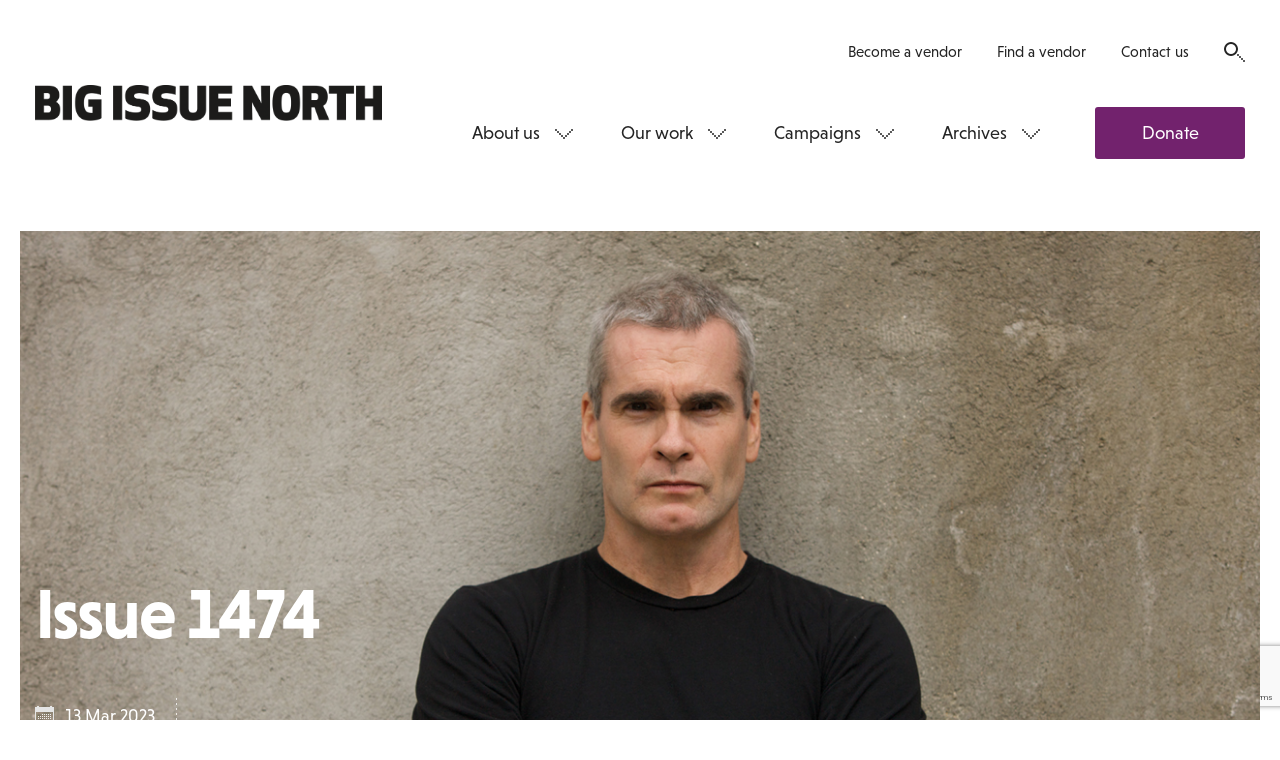

--- FILE ---
content_type: text/html; charset=utf-8
request_url: https://www.google.com/recaptcha/api2/anchor?ar=1&k=6LetjC4hAAAAAGkosHxVOc5-WUBImG_Ara3HvGJb&co=aHR0cHM6Ly93d3cuYmlnaXNzdWVub3J0aC5jb206NDQz&hl=en&v=N67nZn4AqZkNcbeMu4prBgzg&size=invisible&anchor-ms=20000&execute-ms=30000&cb=6vb0818c8sry
body_size: 48627
content:
<!DOCTYPE HTML><html dir="ltr" lang="en"><head><meta http-equiv="Content-Type" content="text/html; charset=UTF-8">
<meta http-equiv="X-UA-Compatible" content="IE=edge">
<title>reCAPTCHA</title>
<style type="text/css">
/* cyrillic-ext */
@font-face {
  font-family: 'Roboto';
  font-style: normal;
  font-weight: 400;
  font-stretch: 100%;
  src: url(//fonts.gstatic.com/s/roboto/v48/KFO7CnqEu92Fr1ME7kSn66aGLdTylUAMa3GUBHMdazTgWw.woff2) format('woff2');
  unicode-range: U+0460-052F, U+1C80-1C8A, U+20B4, U+2DE0-2DFF, U+A640-A69F, U+FE2E-FE2F;
}
/* cyrillic */
@font-face {
  font-family: 'Roboto';
  font-style: normal;
  font-weight: 400;
  font-stretch: 100%;
  src: url(//fonts.gstatic.com/s/roboto/v48/KFO7CnqEu92Fr1ME7kSn66aGLdTylUAMa3iUBHMdazTgWw.woff2) format('woff2');
  unicode-range: U+0301, U+0400-045F, U+0490-0491, U+04B0-04B1, U+2116;
}
/* greek-ext */
@font-face {
  font-family: 'Roboto';
  font-style: normal;
  font-weight: 400;
  font-stretch: 100%;
  src: url(//fonts.gstatic.com/s/roboto/v48/KFO7CnqEu92Fr1ME7kSn66aGLdTylUAMa3CUBHMdazTgWw.woff2) format('woff2');
  unicode-range: U+1F00-1FFF;
}
/* greek */
@font-face {
  font-family: 'Roboto';
  font-style: normal;
  font-weight: 400;
  font-stretch: 100%;
  src: url(//fonts.gstatic.com/s/roboto/v48/KFO7CnqEu92Fr1ME7kSn66aGLdTylUAMa3-UBHMdazTgWw.woff2) format('woff2');
  unicode-range: U+0370-0377, U+037A-037F, U+0384-038A, U+038C, U+038E-03A1, U+03A3-03FF;
}
/* math */
@font-face {
  font-family: 'Roboto';
  font-style: normal;
  font-weight: 400;
  font-stretch: 100%;
  src: url(//fonts.gstatic.com/s/roboto/v48/KFO7CnqEu92Fr1ME7kSn66aGLdTylUAMawCUBHMdazTgWw.woff2) format('woff2');
  unicode-range: U+0302-0303, U+0305, U+0307-0308, U+0310, U+0312, U+0315, U+031A, U+0326-0327, U+032C, U+032F-0330, U+0332-0333, U+0338, U+033A, U+0346, U+034D, U+0391-03A1, U+03A3-03A9, U+03B1-03C9, U+03D1, U+03D5-03D6, U+03F0-03F1, U+03F4-03F5, U+2016-2017, U+2034-2038, U+203C, U+2040, U+2043, U+2047, U+2050, U+2057, U+205F, U+2070-2071, U+2074-208E, U+2090-209C, U+20D0-20DC, U+20E1, U+20E5-20EF, U+2100-2112, U+2114-2115, U+2117-2121, U+2123-214F, U+2190, U+2192, U+2194-21AE, U+21B0-21E5, U+21F1-21F2, U+21F4-2211, U+2213-2214, U+2216-22FF, U+2308-230B, U+2310, U+2319, U+231C-2321, U+2336-237A, U+237C, U+2395, U+239B-23B7, U+23D0, U+23DC-23E1, U+2474-2475, U+25AF, U+25B3, U+25B7, U+25BD, U+25C1, U+25CA, U+25CC, U+25FB, U+266D-266F, U+27C0-27FF, U+2900-2AFF, U+2B0E-2B11, U+2B30-2B4C, U+2BFE, U+3030, U+FF5B, U+FF5D, U+1D400-1D7FF, U+1EE00-1EEFF;
}
/* symbols */
@font-face {
  font-family: 'Roboto';
  font-style: normal;
  font-weight: 400;
  font-stretch: 100%;
  src: url(//fonts.gstatic.com/s/roboto/v48/KFO7CnqEu92Fr1ME7kSn66aGLdTylUAMaxKUBHMdazTgWw.woff2) format('woff2');
  unicode-range: U+0001-000C, U+000E-001F, U+007F-009F, U+20DD-20E0, U+20E2-20E4, U+2150-218F, U+2190, U+2192, U+2194-2199, U+21AF, U+21E6-21F0, U+21F3, U+2218-2219, U+2299, U+22C4-22C6, U+2300-243F, U+2440-244A, U+2460-24FF, U+25A0-27BF, U+2800-28FF, U+2921-2922, U+2981, U+29BF, U+29EB, U+2B00-2BFF, U+4DC0-4DFF, U+FFF9-FFFB, U+10140-1018E, U+10190-1019C, U+101A0, U+101D0-101FD, U+102E0-102FB, U+10E60-10E7E, U+1D2C0-1D2D3, U+1D2E0-1D37F, U+1F000-1F0FF, U+1F100-1F1AD, U+1F1E6-1F1FF, U+1F30D-1F30F, U+1F315, U+1F31C, U+1F31E, U+1F320-1F32C, U+1F336, U+1F378, U+1F37D, U+1F382, U+1F393-1F39F, U+1F3A7-1F3A8, U+1F3AC-1F3AF, U+1F3C2, U+1F3C4-1F3C6, U+1F3CA-1F3CE, U+1F3D4-1F3E0, U+1F3ED, U+1F3F1-1F3F3, U+1F3F5-1F3F7, U+1F408, U+1F415, U+1F41F, U+1F426, U+1F43F, U+1F441-1F442, U+1F444, U+1F446-1F449, U+1F44C-1F44E, U+1F453, U+1F46A, U+1F47D, U+1F4A3, U+1F4B0, U+1F4B3, U+1F4B9, U+1F4BB, U+1F4BF, U+1F4C8-1F4CB, U+1F4D6, U+1F4DA, U+1F4DF, U+1F4E3-1F4E6, U+1F4EA-1F4ED, U+1F4F7, U+1F4F9-1F4FB, U+1F4FD-1F4FE, U+1F503, U+1F507-1F50B, U+1F50D, U+1F512-1F513, U+1F53E-1F54A, U+1F54F-1F5FA, U+1F610, U+1F650-1F67F, U+1F687, U+1F68D, U+1F691, U+1F694, U+1F698, U+1F6AD, U+1F6B2, U+1F6B9-1F6BA, U+1F6BC, U+1F6C6-1F6CF, U+1F6D3-1F6D7, U+1F6E0-1F6EA, U+1F6F0-1F6F3, U+1F6F7-1F6FC, U+1F700-1F7FF, U+1F800-1F80B, U+1F810-1F847, U+1F850-1F859, U+1F860-1F887, U+1F890-1F8AD, U+1F8B0-1F8BB, U+1F8C0-1F8C1, U+1F900-1F90B, U+1F93B, U+1F946, U+1F984, U+1F996, U+1F9E9, U+1FA00-1FA6F, U+1FA70-1FA7C, U+1FA80-1FA89, U+1FA8F-1FAC6, U+1FACE-1FADC, U+1FADF-1FAE9, U+1FAF0-1FAF8, U+1FB00-1FBFF;
}
/* vietnamese */
@font-face {
  font-family: 'Roboto';
  font-style: normal;
  font-weight: 400;
  font-stretch: 100%;
  src: url(//fonts.gstatic.com/s/roboto/v48/KFO7CnqEu92Fr1ME7kSn66aGLdTylUAMa3OUBHMdazTgWw.woff2) format('woff2');
  unicode-range: U+0102-0103, U+0110-0111, U+0128-0129, U+0168-0169, U+01A0-01A1, U+01AF-01B0, U+0300-0301, U+0303-0304, U+0308-0309, U+0323, U+0329, U+1EA0-1EF9, U+20AB;
}
/* latin-ext */
@font-face {
  font-family: 'Roboto';
  font-style: normal;
  font-weight: 400;
  font-stretch: 100%;
  src: url(//fonts.gstatic.com/s/roboto/v48/KFO7CnqEu92Fr1ME7kSn66aGLdTylUAMa3KUBHMdazTgWw.woff2) format('woff2');
  unicode-range: U+0100-02BA, U+02BD-02C5, U+02C7-02CC, U+02CE-02D7, U+02DD-02FF, U+0304, U+0308, U+0329, U+1D00-1DBF, U+1E00-1E9F, U+1EF2-1EFF, U+2020, U+20A0-20AB, U+20AD-20C0, U+2113, U+2C60-2C7F, U+A720-A7FF;
}
/* latin */
@font-face {
  font-family: 'Roboto';
  font-style: normal;
  font-weight: 400;
  font-stretch: 100%;
  src: url(//fonts.gstatic.com/s/roboto/v48/KFO7CnqEu92Fr1ME7kSn66aGLdTylUAMa3yUBHMdazQ.woff2) format('woff2');
  unicode-range: U+0000-00FF, U+0131, U+0152-0153, U+02BB-02BC, U+02C6, U+02DA, U+02DC, U+0304, U+0308, U+0329, U+2000-206F, U+20AC, U+2122, U+2191, U+2193, U+2212, U+2215, U+FEFF, U+FFFD;
}
/* cyrillic-ext */
@font-face {
  font-family: 'Roboto';
  font-style: normal;
  font-weight: 500;
  font-stretch: 100%;
  src: url(//fonts.gstatic.com/s/roboto/v48/KFO7CnqEu92Fr1ME7kSn66aGLdTylUAMa3GUBHMdazTgWw.woff2) format('woff2');
  unicode-range: U+0460-052F, U+1C80-1C8A, U+20B4, U+2DE0-2DFF, U+A640-A69F, U+FE2E-FE2F;
}
/* cyrillic */
@font-face {
  font-family: 'Roboto';
  font-style: normal;
  font-weight: 500;
  font-stretch: 100%;
  src: url(//fonts.gstatic.com/s/roboto/v48/KFO7CnqEu92Fr1ME7kSn66aGLdTylUAMa3iUBHMdazTgWw.woff2) format('woff2');
  unicode-range: U+0301, U+0400-045F, U+0490-0491, U+04B0-04B1, U+2116;
}
/* greek-ext */
@font-face {
  font-family: 'Roboto';
  font-style: normal;
  font-weight: 500;
  font-stretch: 100%;
  src: url(//fonts.gstatic.com/s/roboto/v48/KFO7CnqEu92Fr1ME7kSn66aGLdTylUAMa3CUBHMdazTgWw.woff2) format('woff2');
  unicode-range: U+1F00-1FFF;
}
/* greek */
@font-face {
  font-family: 'Roboto';
  font-style: normal;
  font-weight: 500;
  font-stretch: 100%;
  src: url(//fonts.gstatic.com/s/roboto/v48/KFO7CnqEu92Fr1ME7kSn66aGLdTylUAMa3-UBHMdazTgWw.woff2) format('woff2');
  unicode-range: U+0370-0377, U+037A-037F, U+0384-038A, U+038C, U+038E-03A1, U+03A3-03FF;
}
/* math */
@font-face {
  font-family: 'Roboto';
  font-style: normal;
  font-weight: 500;
  font-stretch: 100%;
  src: url(//fonts.gstatic.com/s/roboto/v48/KFO7CnqEu92Fr1ME7kSn66aGLdTylUAMawCUBHMdazTgWw.woff2) format('woff2');
  unicode-range: U+0302-0303, U+0305, U+0307-0308, U+0310, U+0312, U+0315, U+031A, U+0326-0327, U+032C, U+032F-0330, U+0332-0333, U+0338, U+033A, U+0346, U+034D, U+0391-03A1, U+03A3-03A9, U+03B1-03C9, U+03D1, U+03D5-03D6, U+03F0-03F1, U+03F4-03F5, U+2016-2017, U+2034-2038, U+203C, U+2040, U+2043, U+2047, U+2050, U+2057, U+205F, U+2070-2071, U+2074-208E, U+2090-209C, U+20D0-20DC, U+20E1, U+20E5-20EF, U+2100-2112, U+2114-2115, U+2117-2121, U+2123-214F, U+2190, U+2192, U+2194-21AE, U+21B0-21E5, U+21F1-21F2, U+21F4-2211, U+2213-2214, U+2216-22FF, U+2308-230B, U+2310, U+2319, U+231C-2321, U+2336-237A, U+237C, U+2395, U+239B-23B7, U+23D0, U+23DC-23E1, U+2474-2475, U+25AF, U+25B3, U+25B7, U+25BD, U+25C1, U+25CA, U+25CC, U+25FB, U+266D-266F, U+27C0-27FF, U+2900-2AFF, U+2B0E-2B11, U+2B30-2B4C, U+2BFE, U+3030, U+FF5B, U+FF5D, U+1D400-1D7FF, U+1EE00-1EEFF;
}
/* symbols */
@font-face {
  font-family: 'Roboto';
  font-style: normal;
  font-weight: 500;
  font-stretch: 100%;
  src: url(//fonts.gstatic.com/s/roboto/v48/KFO7CnqEu92Fr1ME7kSn66aGLdTylUAMaxKUBHMdazTgWw.woff2) format('woff2');
  unicode-range: U+0001-000C, U+000E-001F, U+007F-009F, U+20DD-20E0, U+20E2-20E4, U+2150-218F, U+2190, U+2192, U+2194-2199, U+21AF, U+21E6-21F0, U+21F3, U+2218-2219, U+2299, U+22C4-22C6, U+2300-243F, U+2440-244A, U+2460-24FF, U+25A0-27BF, U+2800-28FF, U+2921-2922, U+2981, U+29BF, U+29EB, U+2B00-2BFF, U+4DC0-4DFF, U+FFF9-FFFB, U+10140-1018E, U+10190-1019C, U+101A0, U+101D0-101FD, U+102E0-102FB, U+10E60-10E7E, U+1D2C0-1D2D3, U+1D2E0-1D37F, U+1F000-1F0FF, U+1F100-1F1AD, U+1F1E6-1F1FF, U+1F30D-1F30F, U+1F315, U+1F31C, U+1F31E, U+1F320-1F32C, U+1F336, U+1F378, U+1F37D, U+1F382, U+1F393-1F39F, U+1F3A7-1F3A8, U+1F3AC-1F3AF, U+1F3C2, U+1F3C4-1F3C6, U+1F3CA-1F3CE, U+1F3D4-1F3E0, U+1F3ED, U+1F3F1-1F3F3, U+1F3F5-1F3F7, U+1F408, U+1F415, U+1F41F, U+1F426, U+1F43F, U+1F441-1F442, U+1F444, U+1F446-1F449, U+1F44C-1F44E, U+1F453, U+1F46A, U+1F47D, U+1F4A3, U+1F4B0, U+1F4B3, U+1F4B9, U+1F4BB, U+1F4BF, U+1F4C8-1F4CB, U+1F4D6, U+1F4DA, U+1F4DF, U+1F4E3-1F4E6, U+1F4EA-1F4ED, U+1F4F7, U+1F4F9-1F4FB, U+1F4FD-1F4FE, U+1F503, U+1F507-1F50B, U+1F50D, U+1F512-1F513, U+1F53E-1F54A, U+1F54F-1F5FA, U+1F610, U+1F650-1F67F, U+1F687, U+1F68D, U+1F691, U+1F694, U+1F698, U+1F6AD, U+1F6B2, U+1F6B9-1F6BA, U+1F6BC, U+1F6C6-1F6CF, U+1F6D3-1F6D7, U+1F6E0-1F6EA, U+1F6F0-1F6F3, U+1F6F7-1F6FC, U+1F700-1F7FF, U+1F800-1F80B, U+1F810-1F847, U+1F850-1F859, U+1F860-1F887, U+1F890-1F8AD, U+1F8B0-1F8BB, U+1F8C0-1F8C1, U+1F900-1F90B, U+1F93B, U+1F946, U+1F984, U+1F996, U+1F9E9, U+1FA00-1FA6F, U+1FA70-1FA7C, U+1FA80-1FA89, U+1FA8F-1FAC6, U+1FACE-1FADC, U+1FADF-1FAE9, U+1FAF0-1FAF8, U+1FB00-1FBFF;
}
/* vietnamese */
@font-face {
  font-family: 'Roboto';
  font-style: normal;
  font-weight: 500;
  font-stretch: 100%;
  src: url(//fonts.gstatic.com/s/roboto/v48/KFO7CnqEu92Fr1ME7kSn66aGLdTylUAMa3OUBHMdazTgWw.woff2) format('woff2');
  unicode-range: U+0102-0103, U+0110-0111, U+0128-0129, U+0168-0169, U+01A0-01A1, U+01AF-01B0, U+0300-0301, U+0303-0304, U+0308-0309, U+0323, U+0329, U+1EA0-1EF9, U+20AB;
}
/* latin-ext */
@font-face {
  font-family: 'Roboto';
  font-style: normal;
  font-weight: 500;
  font-stretch: 100%;
  src: url(//fonts.gstatic.com/s/roboto/v48/KFO7CnqEu92Fr1ME7kSn66aGLdTylUAMa3KUBHMdazTgWw.woff2) format('woff2');
  unicode-range: U+0100-02BA, U+02BD-02C5, U+02C7-02CC, U+02CE-02D7, U+02DD-02FF, U+0304, U+0308, U+0329, U+1D00-1DBF, U+1E00-1E9F, U+1EF2-1EFF, U+2020, U+20A0-20AB, U+20AD-20C0, U+2113, U+2C60-2C7F, U+A720-A7FF;
}
/* latin */
@font-face {
  font-family: 'Roboto';
  font-style: normal;
  font-weight: 500;
  font-stretch: 100%;
  src: url(//fonts.gstatic.com/s/roboto/v48/KFO7CnqEu92Fr1ME7kSn66aGLdTylUAMa3yUBHMdazQ.woff2) format('woff2');
  unicode-range: U+0000-00FF, U+0131, U+0152-0153, U+02BB-02BC, U+02C6, U+02DA, U+02DC, U+0304, U+0308, U+0329, U+2000-206F, U+20AC, U+2122, U+2191, U+2193, U+2212, U+2215, U+FEFF, U+FFFD;
}
/* cyrillic-ext */
@font-face {
  font-family: 'Roboto';
  font-style: normal;
  font-weight: 900;
  font-stretch: 100%;
  src: url(//fonts.gstatic.com/s/roboto/v48/KFO7CnqEu92Fr1ME7kSn66aGLdTylUAMa3GUBHMdazTgWw.woff2) format('woff2');
  unicode-range: U+0460-052F, U+1C80-1C8A, U+20B4, U+2DE0-2DFF, U+A640-A69F, U+FE2E-FE2F;
}
/* cyrillic */
@font-face {
  font-family: 'Roboto';
  font-style: normal;
  font-weight: 900;
  font-stretch: 100%;
  src: url(//fonts.gstatic.com/s/roboto/v48/KFO7CnqEu92Fr1ME7kSn66aGLdTylUAMa3iUBHMdazTgWw.woff2) format('woff2');
  unicode-range: U+0301, U+0400-045F, U+0490-0491, U+04B0-04B1, U+2116;
}
/* greek-ext */
@font-face {
  font-family: 'Roboto';
  font-style: normal;
  font-weight: 900;
  font-stretch: 100%;
  src: url(//fonts.gstatic.com/s/roboto/v48/KFO7CnqEu92Fr1ME7kSn66aGLdTylUAMa3CUBHMdazTgWw.woff2) format('woff2');
  unicode-range: U+1F00-1FFF;
}
/* greek */
@font-face {
  font-family: 'Roboto';
  font-style: normal;
  font-weight: 900;
  font-stretch: 100%;
  src: url(//fonts.gstatic.com/s/roboto/v48/KFO7CnqEu92Fr1ME7kSn66aGLdTylUAMa3-UBHMdazTgWw.woff2) format('woff2');
  unicode-range: U+0370-0377, U+037A-037F, U+0384-038A, U+038C, U+038E-03A1, U+03A3-03FF;
}
/* math */
@font-face {
  font-family: 'Roboto';
  font-style: normal;
  font-weight: 900;
  font-stretch: 100%;
  src: url(//fonts.gstatic.com/s/roboto/v48/KFO7CnqEu92Fr1ME7kSn66aGLdTylUAMawCUBHMdazTgWw.woff2) format('woff2');
  unicode-range: U+0302-0303, U+0305, U+0307-0308, U+0310, U+0312, U+0315, U+031A, U+0326-0327, U+032C, U+032F-0330, U+0332-0333, U+0338, U+033A, U+0346, U+034D, U+0391-03A1, U+03A3-03A9, U+03B1-03C9, U+03D1, U+03D5-03D6, U+03F0-03F1, U+03F4-03F5, U+2016-2017, U+2034-2038, U+203C, U+2040, U+2043, U+2047, U+2050, U+2057, U+205F, U+2070-2071, U+2074-208E, U+2090-209C, U+20D0-20DC, U+20E1, U+20E5-20EF, U+2100-2112, U+2114-2115, U+2117-2121, U+2123-214F, U+2190, U+2192, U+2194-21AE, U+21B0-21E5, U+21F1-21F2, U+21F4-2211, U+2213-2214, U+2216-22FF, U+2308-230B, U+2310, U+2319, U+231C-2321, U+2336-237A, U+237C, U+2395, U+239B-23B7, U+23D0, U+23DC-23E1, U+2474-2475, U+25AF, U+25B3, U+25B7, U+25BD, U+25C1, U+25CA, U+25CC, U+25FB, U+266D-266F, U+27C0-27FF, U+2900-2AFF, U+2B0E-2B11, U+2B30-2B4C, U+2BFE, U+3030, U+FF5B, U+FF5D, U+1D400-1D7FF, U+1EE00-1EEFF;
}
/* symbols */
@font-face {
  font-family: 'Roboto';
  font-style: normal;
  font-weight: 900;
  font-stretch: 100%;
  src: url(//fonts.gstatic.com/s/roboto/v48/KFO7CnqEu92Fr1ME7kSn66aGLdTylUAMaxKUBHMdazTgWw.woff2) format('woff2');
  unicode-range: U+0001-000C, U+000E-001F, U+007F-009F, U+20DD-20E0, U+20E2-20E4, U+2150-218F, U+2190, U+2192, U+2194-2199, U+21AF, U+21E6-21F0, U+21F3, U+2218-2219, U+2299, U+22C4-22C6, U+2300-243F, U+2440-244A, U+2460-24FF, U+25A0-27BF, U+2800-28FF, U+2921-2922, U+2981, U+29BF, U+29EB, U+2B00-2BFF, U+4DC0-4DFF, U+FFF9-FFFB, U+10140-1018E, U+10190-1019C, U+101A0, U+101D0-101FD, U+102E0-102FB, U+10E60-10E7E, U+1D2C0-1D2D3, U+1D2E0-1D37F, U+1F000-1F0FF, U+1F100-1F1AD, U+1F1E6-1F1FF, U+1F30D-1F30F, U+1F315, U+1F31C, U+1F31E, U+1F320-1F32C, U+1F336, U+1F378, U+1F37D, U+1F382, U+1F393-1F39F, U+1F3A7-1F3A8, U+1F3AC-1F3AF, U+1F3C2, U+1F3C4-1F3C6, U+1F3CA-1F3CE, U+1F3D4-1F3E0, U+1F3ED, U+1F3F1-1F3F3, U+1F3F5-1F3F7, U+1F408, U+1F415, U+1F41F, U+1F426, U+1F43F, U+1F441-1F442, U+1F444, U+1F446-1F449, U+1F44C-1F44E, U+1F453, U+1F46A, U+1F47D, U+1F4A3, U+1F4B0, U+1F4B3, U+1F4B9, U+1F4BB, U+1F4BF, U+1F4C8-1F4CB, U+1F4D6, U+1F4DA, U+1F4DF, U+1F4E3-1F4E6, U+1F4EA-1F4ED, U+1F4F7, U+1F4F9-1F4FB, U+1F4FD-1F4FE, U+1F503, U+1F507-1F50B, U+1F50D, U+1F512-1F513, U+1F53E-1F54A, U+1F54F-1F5FA, U+1F610, U+1F650-1F67F, U+1F687, U+1F68D, U+1F691, U+1F694, U+1F698, U+1F6AD, U+1F6B2, U+1F6B9-1F6BA, U+1F6BC, U+1F6C6-1F6CF, U+1F6D3-1F6D7, U+1F6E0-1F6EA, U+1F6F0-1F6F3, U+1F6F7-1F6FC, U+1F700-1F7FF, U+1F800-1F80B, U+1F810-1F847, U+1F850-1F859, U+1F860-1F887, U+1F890-1F8AD, U+1F8B0-1F8BB, U+1F8C0-1F8C1, U+1F900-1F90B, U+1F93B, U+1F946, U+1F984, U+1F996, U+1F9E9, U+1FA00-1FA6F, U+1FA70-1FA7C, U+1FA80-1FA89, U+1FA8F-1FAC6, U+1FACE-1FADC, U+1FADF-1FAE9, U+1FAF0-1FAF8, U+1FB00-1FBFF;
}
/* vietnamese */
@font-face {
  font-family: 'Roboto';
  font-style: normal;
  font-weight: 900;
  font-stretch: 100%;
  src: url(//fonts.gstatic.com/s/roboto/v48/KFO7CnqEu92Fr1ME7kSn66aGLdTylUAMa3OUBHMdazTgWw.woff2) format('woff2');
  unicode-range: U+0102-0103, U+0110-0111, U+0128-0129, U+0168-0169, U+01A0-01A1, U+01AF-01B0, U+0300-0301, U+0303-0304, U+0308-0309, U+0323, U+0329, U+1EA0-1EF9, U+20AB;
}
/* latin-ext */
@font-face {
  font-family: 'Roboto';
  font-style: normal;
  font-weight: 900;
  font-stretch: 100%;
  src: url(//fonts.gstatic.com/s/roboto/v48/KFO7CnqEu92Fr1ME7kSn66aGLdTylUAMa3KUBHMdazTgWw.woff2) format('woff2');
  unicode-range: U+0100-02BA, U+02BD-02C5, U+02C7-02CC, U+02CE-02D7, U+02DD-02FF, U+0304, U+0308, U+0329, U+1D00-1DBF, U+1E00-1E9F, U+1EF2-1EFF, U+2020, U+20A0-20AB, U+20AD-20C0, U+2113, U+2C60-2C7F, U+A720-A7FF;
}
/* latin */
@font-face {
  font-family: 'Roboto';
  font-style: normal;
  font-weight: 900;
  font-stretch: 100%;
  src: url(//fonts.gstatic.com/s/roboto/v48/KFO7CnqEu92Fr1ME7kSn66aGLdTylUAMa3yUBHMdazQ.woff2) format('woff2');
  unicode-range: U+0000-00FF, U+0131, U+0152-0153, U+02BB-02BC, U+02C6, U+02DA, U+02DC, U+0304, U+0308, U+0329, U+2000-206F, U+20AC, U+2122, U+2191, U+2193, U+2212, U+2215, U+FEFF, U+FFFD;
}

</style>
<link rel="stylesheet" type="text/css" href="https://www.gstatic.com/recaptcha/releases/N67nZn4AqZkNcbeMu4prBgzg/styles__ltr.css">
<script nonce="54CkxBn4YrHQVSNSO3ZPyA" type="text/javascript">window['__recaptcha_api'] = 'https://www.google.com/recaptcha/api2/';</script>
<script type="text/javascript" src="https://www.gstatic.com/recaptcha/releases/N67nZn4AqZkNcbeMu4prBgzg/recaptcha__en.js" nonce="54CkxBn4YrHQVSNSO3ZPyA">
      
    </script></head>
<body><div id="rc-anchor-alert" class="rc-anchor-alert"></div>
<input type="hidden" id="recaptcha-token" value="[base64]">
<script type="text/javascript" nonce="54CkxBn4YrHQVSNSO3ZPyA">
      recaptcha.anchor.Main.init("[\x22ainput\x22,[\x22bgdata\x22,\x22\x22,\[base64]/[base64]/MjU1Ong/[base64]/[base64]/[base64]/[base64]/[base64]/[base64]/[base64]/[base64]/[base64]/[base64]/[base64]/[base64]/[base64]/[base64]/[base64]\\u003d\x22,\[base64]\\u003d\\u003d\x22,\x22w43Cky5PwoHDqSfCmMKmTMKQw5vCkC1cw45ZDMOYw4VHA1XCqW1tc8OGwqbDtsOMw5zCijhqwqgYNTXDqQfCjnTDlsO/WBs9w5nDuMOkw6/DhcKbwovCgcORAQzCrMKAw7XDqnYrwoHClXHDs8O8ZcKXwrDCjMK0dxbDoV3CqcKfHsKowqzCrF5mw7LCtcOSw717PcKJAU/CkcKQcVN4w7rCihZjV8OUwpF+cMKqw7Ztwq0Jw4Ytwoo5esKBw4/CnMKfwoXDnMK7IEnDrnjDnXDCpQtBwpTCqTcqbMKKw4VqQ8KOAy8FAiBCMMOGwpbDisKaw4DCq8Kgc8ObC20DIcKYaH0TwovDjsOxw5PCjsO3w5EXw65PGMOPwqPDnjzDiHkAw4REw5lBwprCuVsOLEp1wo5lw4TCtcKUVUg4eMOBw6kkFE1jwrFxw6A0F1kAwpTCul/DjlgOR8KCawnCusOxJE5yO23Dt8OawoXCgxQEXMO0w6TCpwR6FVnDmgjDlX8VwpF3IsKSw5fCm8KbCBsWw4LCkjbCkBN1wrs/w5LCinYObiU2wqLCkMK8OsKcAjXCt0rDnsKXwrbDqG5lWcKgZUvDnBrCucOKwpx+SALCmcKHYzwsHwTDusOAwpxnw73DiMO9w6TCvMOxwr3CqhXCm1k9CnlVw77CgcOVFT3DpcOqwpVtwrrDrsObwoDCssOsw6jCs8OLwqvCu8KBNsOCc8K7wq/Cu2d0w4zCiDU+QsOpFg0eE8Okw49xwq5Uw4fDgMOJLUpAwpsyZsOqwrJCw7TCkEPCnXLCjWkgwonCt2tpw4l0NVfCvWnDu8OjMcO0ey4hR8KBe8O/CV3Dth/CqMKJZhrDu8O/wrjCrRIZQMOuW8OXw7AjXMOUw6/CpCoxw57ClsO6BCPDvSzCk8KTw4XDqSrDlkUeV8KKOC3DnWDCusOnw4sabcK9bQU2f8KPw7PClyTDk8KCCMOmw7nDrcKPwrw3Qj/Cl3jDoS4Sw7BFwr7DtcKww73CtcK4w7zDuAhNQsKqd3sAcErDrVA4wpXDglXCsELCuMO+wrRiw78WLMKWdcO+XMKsw5N3XB7Dt8KAw5VbSsOERxDCicKMwrrDsMOPRw7Cthw6cMKrw5TCo0PCr0/[base64]/CmFg8w5nDtcO/wojCgsKCw4LDl8KewqU7wpvDvAoiwpsYCRZ0bcK/w4XDuhjCmAjCixV/w6DChsO7EUjCnyR7e1rCtlHCt2wqwplgw4rDk8KVw43Di1PDhMKOw7nCjsOuw5dvHcOiDcO3KiN+E0YaScKGw7FgwpBAwq4Sw6wRw4A+w5kDw4jDvcOjKS5OwrJCRVvDk8KxIcKgw4/CrMKyG8OtPTbDgi7Cp8KSawLCssKewr/Cm8ODb8OvRMKnIcKcFhnDr8KkYTkOwodFGcObw6wtwqrDiMOVEhBxw7sTaMKeTsOmPDnDiUHDjMKMHMOyTMOvZMKrZERmwroCwr4nw491WsKXw7LCn3vDtMOrw5jCucOlw7jCv8KTw6vCkMOnw73DtyNZaUN+RcKWw4E/[base64]/DqnXCisOcAmxKw4VOwo1awrXDv1sSQFINNsKow6dDYHLDnsKCe8OlEcKBwoAcwrHDkBvDmWXCtQPCg8K4GcKOGW1AGDUZSsKeEsKhQcO+PTcyw7zCqTXDjcOgQ8KXwrnCocO3wrluFsO/w5/CgybDt8K8woXCulZXw4pRwqvCpsKjw63DiWjCkUc2wq3CpMKBw4MiwqbDsDMWwqXClnMZJ8OvK8Oww7Rvw7c3w4vCs8OMQ11Sw61Zw6zCo3/DlWTDqErCgn0mw4ZaRsKaWX3DoBQeZ1IQW8Ktwr7Cpk1yw6PDoMK4wo/[base64]/[base64]/CmBArJsKXV2bDisKewrrChTXDlxnCicKEbVRvwo/[base64]/w7vDomvCkcKNd8Khw6nDgsKvKcK1w4nDoMOWAcKLbsKUwojCg8Kcw4JiwoQMwr/[base64]/[base64]/CmjHChlslwrHDo1paHDpjwrcVw4nCs8ObwrIwwoQeacKWKWQQDlFWaFDCpcKPw7URwo4Lw7vDm8OsPsKDf8KWIGbCpXTDmMO6TBwzNUNLw6BMSz3DjcKMBMOrwqXDkVTCjsKnwq/Dj8KKwrDDtwvCr8KReF/DqcKDwojDrsKfwrDDgcOIJy/ConjDkMOWw6XCksOITcK0w7LDqmI6JB4UesK0cEFSC8O1P8OZAF0lwoTCrMKhZ8KHcFpjwoLDtWU1wqkQLsKZwp3CiVMtw4YkFsK2w5rCmsOMwpbCosKCDMKKcSNVSwfDlsOqw6g6wrNpaH83w6DDjFTDhcK3wpXCjMOgwrnCm8Oqwo0Kf8KjYw/Cq2TDvcOBwptGRcO5f2HCkCzDmMOzwpvDl8OHdz3ClMKCNznCsVAwVMOXw7DDsMKPw40sJkpVSWDCqcKdwrkdXcO6O2/Dg8KNVWjCoMOcw5R/YMKnHsOyfMKZJsKwwqtEwr7CuQ4DwoVCw7nDnTBuwpTCs0I/wrfDsGVuPsOXwqpUw7XDiVrCvkkVwrbCp8Kxw6rCh8KgwqBbB11ZRgfCglJLS8KVSHrCgsK/[base64]/CusOmZcKCw4J5wpnChHVBCcO0PMKwTFHCnGIRFzHDikvCvMOmwosrN8K1BcKLwpx8CcKye8K/wrvCuWDDi8OVw6EsMsOnUGpsGsO2w7TCisOMw5TCm1Vvw69/wp/[base64]/[base64]/DiMKGwp3DnAXDkn3CoMOZwqFkClPCkVc1w6tdw7ldwoZnAMOcUhtMw6LDn8OTw6vCuX/ChA7ClT7DlUjCkDJEccKULVhGJ8KtwqzDrSkhw6HCgjDDr8KvCsKhK33DucK3w6fCtQfDoR8Gw7zDigIpYxVRwq96OcOfNcOow6DCvErCo2bDqMKIdMO4SFlAVkFVwrrDhMOBwrDDuW1cWSDCkRkOIcO4cDlXfh/CmGTCmX0/wpJjw5c0esOrwpBTw6c6wq1uTsOPfkUTOlfDoVXCljF3eyA6QTLCtcKtw78Zw6XDpcOqw59cwofCusKNMit0wozCiRXCt1w3dMKTXsKswp3CvMKiwofCnMORUVrDpsO9QXnCuyZmRzVLwoskw5chw6XCh8O5wpjCs8KAwq5RZmPDoGU0w6/[base64]/Dj2PCmcKjdsKnw43CoMKEccK8P8OxUwLDhcKUR1zDlcKNF8OddEvCgcO4ZcOswpJPG8Ktw4fCq25PwodneSVGw4PDt0XDvcKawoDDqMKTTCRfw5vCi8Ogwo/CvSbCoxUHw6h4acOBfcOhwpLCkcKFwpnCtXrCp8OsX8KkI8KSw7vDuThMMEUoaMKIfMKWIcKkwqbCg8OIw4ADw6Uzw4zCqwoLwpnDlhjDgz/Dhx3CoEomwqDDs8Kue8KJwp5gaAQuwpDCiMOjNGXCpnRXwqcFw7ZjEMKDYhwEVcOpLz7DmEdewp4ew5fDlsOoc8KBHcO9wqVqwqjCrcK6ZsKIXcKvUMKEbkQmwq/CssKIKEHCkWTDuMKLe1kfahYFHyfCoMKmPMOjw7d1CcK1w64CAzjCng/CrGzCo2LCqsOhCTzCocOdE8KfwrwsHsKYfSPCqsK5axElS8O/IHVDwpdxcsKFJy3DpcO1wqjDhBZqRcKZfBUgwoVPw7DCkcO9L8KmQsOew4NUwovDl8Ktw4XDuGM9J8Oxwrhmwq/DtxsMw6PDlBrCksKkwoImwrvDnQ7DrRFiw5wwbMK0w7XCg2PDo8KmwpLDncKEw641JcOuwpUZP8KhU8K1ZsOXwqfDuQZlw7NISmoHJk4xbRnDvcK7ch7DrMOHOcK0w4bCgEHDtsOxLBl3JcOtHAgXS8KbKxvDtVwMEcK/wo7Cs8KPDgvCtyHDp8KEwqXDh8KrJsKJw6XCpAPCnMKIw61/wpkoOCbDuxwlwpdQwpNlAE53wrrClsKwOsOFVnTDu0EywrbDt8Oqw7TDmW53w4PDvMKFbcKwcyVdb0TDpnkNeMKfwq3DpkgpNUYiSAPClELDqR0Mw7UlMF7CpRjDjkRgEcOqw5HCgz7DscOgXWprwrhCX00Zw4TDncORwr0TwoEpwqBywqjCokgITF/DkRcDSMOOAMKxwobDsCXCmj/CvmALCcK1wq9ZJSDCiMO0wrTCgw7CucO9w4/Di21yGzrDtiPDgcKNw6JXwpLCtnlIw6/Dl0cPwpvDnk4MI8K5VsKmI8OEwpVUw7HDm8KPMX3ClwzDmyrCt2zDlkzDvEjDpAzDtsKJOMKTJMK0L8KaRnrDiX8Dwp7Cp3NsGmcHaizDt2bCjj3ClMKfRmpxwrtUwp5Aw4TDv8OfWhgew4vCpcK/[base64]/[base64]/DonAMw6zDrV1owoXDqC9nOizDjlLCocKlwrPDrcORw6UaSQxmw6/Cv8K2ZsK+w7B/wpLCsMODw7rDg8KtEcOew47CsUVnw7VYQxEVwrUuH8O2RyEXw589wqfCvEshw6fCi8KoPCgsfzzDlzHCn8OtworDjMKxw6EWIXZ6w5PDjgPDmsOVQHVUw5nDhsOvw70EOgQXw7jCmmHCg8KVwog0QcKpZ8OdwpXDh0/Dn8ODwq11wpEzIcOxw5USSMOJw6rCssK+wqjCr0XDm8OBwo9LwrYUwoJvecKew5N+wrLCsjZlH0zDnMKHw4c+TTkdw5HDhjbCssKZw7USwqLDgyvDkiBYa0DChE/CpUZ0bkzDrHHCicKhw5vDn8KAw4EOG8OBe8O/wpHDiz7DgAjDmBfCn0TDvX3CmcKuw7ZrwqNFw5JcWHvCtMO6wpXDlMKOw4XCmCHDmsKnw4AQCyBkw4Usw6sgEwvCusObw7Uyw5lTGi3DgMKiT8KzVFwPw6p/bFLCgMKvwq7DjMOnTlHCsQbCisOyV8ODB8KTw4rCpsK5W1pQwp3CqMKUKMK/[base64]/CnRXCiMKnw6FRFcKuUWhEwrrCkMKFBcK4eWpwUcO3w7VrZ8KWQsKnw5EAAjocQ8O6B8KWwo1OTMO2UcOww79Yw4fCgA/DtsOZwozCvn3DtMOPNn3CosO4MMO0B8O1w7rDoAp+DMKdwofDlcKtPsOAwoA7w5XCrjwCwpkIacOiwonClsKsHMOdREbCumESbjdmVj/DmxrCicKrTlcYw6bDn3RpwrTDmcKGw67CocKpA0jDuhPDoxXCrElKNMOBLB44wqrClcOHDcOoNm0RasKew7oUwp/DlsOCdcKdTk/DgCPCjMKqKMOqIcKjw5sow5LCvx8BRsKbw4gXwqdyw5V6w5RWwqlMwpvDvMO2fH7DiQ4jQy/[base64]/wpPCvcKCL8Knw5ACwqrCimXCrsKCBHrCssOgwrbCsH4lw5dFwqfCnGzDlcOMwqwlwr0tCVzDvyjCjcKCwrU/w4bCu8Kxwp/Cj8KjKhsgwpTDpCVoAkPCl8KwNcOeF8K2woF6bcKWHcOCwo0kMmh/[base64]/DtFzDhxrDtsKuWcOEwrEVwrh/UU9Qwq/ClE9Cw6F8LkQ/w4dvQcOWME7CmQ1VwqcFOcKdMcK/w6dCw73Dl8KrS8Okc8ONXVg1w6vDg8KvbHN9d8KiwoQNwqPDnQ7DqlrDvMKdwr0LeRsobHQqwqtuw5w8w6BGw7JIE3IMJ3LDni4Vwr9JwrZFw4XCjMKJw4rDuDXCq8KlSDvDhzfDgMOJwr9+wpUwXCTCisKVQAF3YWB5SBTDi0BMw4PDj8OdNcO4WMK/ZioIwpg9w5DDvcOsw7N2TMOKwol+RcOdwo8Zw4gMKD44w4vDkcOawrLCusK4ccO/w40VwrTDpcO0wrxAwoIYwo3DllEKZSXDjsKBf8Kiw4VcUcOqV8K0UB7DhMOpbhUgwobCscKAacK7Tm7Djw3Cj8KWS8KhB8OAWcOswogHw73DlURrw708TsODw5LDncOCaQkgw6zCn8OlaMKJTk4jw4RddcOYwowsAcKsOcOrwr8Tw7/CpX8GfsKUOsKgFBvDhMOJa8Ouw4vChDU7A1l/BGYIDgYzw6HDth5+dcOSw4HDvsOgw7bDhsOeTsOZwofDsMOMw57CqQ1uKMOYZx/DqMOsw5UNwr7DjMOvPsKfWhrDggnDgmpow7jCksKcw6ZoJmwmDMOyN1bDqMOZwqjDonJ6eMOPVh/Dkm5dw6rCmcKaMSPDq21Dw4fCnAPCknd8C3TCohsFIgcqE8KEw7TDvTfDicK2f2MgwoJcwpvCtWVQBMKNFCnDlggBw4LCnlYcQcOmw7nCsX9MVhvDrsKEWh0WYAvCkGBPw6N/w5I6WnFww7kBCMOMc8KHE3YeNnd+w6DDn8OyYkbDqCwEYifChUA/HMKECMKxw7ZGZ1xQw6ILw6/[base64]/EgJJFsKuEsKVwqPDocKeb2MYw7zCo8K/wpxFw4/DjcKeTGrDkMK+bgvDrGogwqspR8KvZ2Yfw7YGwrUcwq3Dri3CuBtow7nDjMKxw7ZiXMOGw5fDssKcwqPDpXvCkyJLdT/Co8O6SAEvwqFhwo8Bwq/DrwpMG8KySHosYFzCucKuwr/DvG0TwrQiMl54ACc/woVcEREFw7VVwqkteQVHwpTDnMKmw4fCicKXwpM0SMOfwqvChsK7HwbDknvCvMOPX8OoS8ONw7TDpcKmXx1/dFPCmXIdFsO8WcK5aGwBWWxJwrd8wrjDlcKZYyQ5J8KawrbDo8KaJsO8wqrDjcKNGmHDuUZ4wpYNAlIzwphMw7vDvMKvFMOlDgE1UcK+wpQ7OFJ9aj/DicOKw5BNw4jDpFnCnDgIaGlnwrBGwrLDnMOPwocyw5TChxXCtMOydsOlw6/CiMODXwjCpEHDosOzw60abRISw5kgwrxBw4DCrmLDlw0NKcOCVS1Iw6/CpxTCmcOPCcK0D8KmAsOsw4bCq8Ktw71lF2lCw4nCqsOMwrPDjsK5w4wGfsK2ecOFw7EowpPDniLCj8K3w73DnUbDvk0kKwnCrcOPwo1Jw4vCnkDCpsOcJMK6P8OjwrvDisK8w68mwpTCmjvDrsOqw7XCjmrDgcO5K8OhDcOzYg/DtcKbasKwGF1WwrdIw7TDnlTCjsO1w65Xwp8DXHZXwr/DpMOww7nDvcO0wpzDoMOfw58/[base64]/[base64]/Co8KpKRzCsy/DnsOBJGnCmQHDr8K2w59DA8Ohb8KpD8KSXgPDnsOUFMO4AsOsGsKiwq/DqMO+ehVBwpjCisOUAxXCm8OoHcKMG8OZwo57wr04ecKtw7fDi8OlPcOGO3HDg3TDvMONw6hVwqcBwopuwoXCiQbDgmjCgzvCsBXDoMOMX8KIwoTDt8OKwo3Dm8KCw4PDi0gME8OKQW7Driw/[base64]/H8KawrIGQ8KuwqZjGMKTw4Q2Nxw2NmonLkE0DMOdakzCr23ChCc0wr90wrHCi8ORFmAVw7hOa8KXworDksKdwqXCjMKPw5/[base64]/DjsOdw6khwrfDtF5qOARyw4jCmULCoxhWAWM7EsOXf8KmdSjDtcOAP1kKfSPCjH3DvcObw58Gwp3DuMKAwrMDw5s3w6/[base64]/CgkgJG3lYM8K+KnQlSGnCk0jDt2vDkMKVw6PDm8OTSsOmF1rDgcKsWEh6WMK3w4ZuFDHCp3ReKsKXw6DChMOMOsOTw4TCgnnDosOww5gaw5HDghLDpsOfw7FvwrcnwrrDg8KgPcKNw6t8wqfDsF/DrxtuwpDDvxzCtgvCpMORKMOecsO0QkJ3wqAIwqYDwpLDriF5aS8Nwqo2GsKJcTlZwpjCu3wZITbCs8KyfsO/wpNNw5DCvMOuUcO7wp7CrsKkal/ChMK/TsOJw5HDiF50w40qw7zDpsKfXHQww5jDhjdfwobDnHDCvT8vbkvDvcKHwrTCnWpgwonCgsK/Emt9wr3DgwAjwpzChXU3wqbDhsKra8KEw4JLw5YqesOEPg/CrMKDQcO3fSfDvnNrAGx2Mk/DllFmJ13DhsO4IAkXw6NHwrorAXAyGcK2wrPCnEjChcO/PEPCg8KsJywzwrhIwrlhS8K2aMOkwrAewp7DqsOow7YZw6Jgw6ExShjDlC/DpcKrJF5Uw7TChRrCucKww4g5FcOJw7bCl34OVsKHLXnDt8Oed8OIwqp+w5tWw4Byw7APPsODRxwWwqo0w5nCn8OrcVpsw67ChW4jIsKxw63CiMOaw6gzT2rDmcK1UMOjLWPDiyTDjWLCtsKENjbDqyjCl2DCq8KtwrHCl2U1Amc/cgwGdMKhVcKGw5rCrEXDkUsXwpvClUpuBXXCjynDqcOGwoTCumo7fMO8w60Ew4R3w77Dr8KGw6tGQsOlJXcLwpV4wpnCk8KnejUzJSo+w7xpwqIYwp7Cm3nCtMKbwrI1BMKwwr/CnkLClh7CqcKoUAzCqENtHG/CgcK+Q3QRby3Dr8Otbxd5UsOAw7lVOsOyw7XCiTXDikt/wqRKPVxrw6kdWGTDg1PCkhfDjcKPw4HCpys/BVnCrE01w6zCg8OAPnsQPBPDohUjKcKvwqrCmhnCiFrCtMKmwoPDpjHCiWHCrMOpwpnDnMKUYMOVwp5ba0Y7W1LCqF/Cm1tHwonDisOwWUYaEcOFwpfClmzCswhKwpfDpmFbWMKBK3vCqAHCqcONBMO2JR/[base64]/fEtlwprDmm/[base64]/[base64]/dMKPwqUDw7rDjcKBw4dLUQkBG8OMAi5VZVwywoLCiC/CjgAWZVoWwpHCihpTwqDDjFVcwrnDrR3DisOQOMKEJw0Tw7nCvMOgw6PDtMOmwr/CvcOgw4vCg8OcwrTDkhXDg30OwpN0wpTClBrDpMKIAAohUzd2w7EPFCtrwpUbMcK2AWJYCXbCgsKDw6bDiMK+wrpxw6dBwp4/VAbDjXvClcKHViVYwoVdAsOwdcKHw7I6bsKkwoIxw5J5JFwyw7d8w6c2fsOQcWDCtwDCoSBAw4fDksKRwoDChMKkw4/DiSTCtmXDhcKab8KTw5zCqMK1HsK8w5zCpglmw7ZNMMKSwoxUwrFqwoLCocK9LcKZwqNkwo4edyTDt8KzwrbDgQYMwrLDm8K+DMO8w5ghwovDuFLDtcK3wpjCosOGNDbDgX7DtMKjw6Q4wrDDssKJwrN+w5A1DE/DoUbCiFLCnsOnOsKIwqMCbjTDisO0w7kLDinCk8Kow6HDsHnCv8Otw6nCn8O/[base64]/wpxKw5vCvcK6PcOPw5TCgkAzwoPCrsOHw6FvCxJLwq7CvMK3fTg+W1DDq8KRw43DkRwiA8OuwpbDj8OewprCk8KDGSbDvUnDsMO9LsKqwrhfcVd6ZBvDuGROwr/DinJDc8OpwpnCpsORVgcpwq8iw53Cqg/DjlItwpw/QcOfDjF9w4XDpV3CjzNcZUDCuzRwdcKOH8OEwrrDuWYVwrtSacOrw6DDo8KfBcKrw57DtsK/[base64]/MsOnMxdxwq0Dc8KywpTDjUbCoEHDkjnCiMOuwojDksK5fcOnd20Bw55OWx1OZMOGSlDCiMKEDsK3w64fAibDkDQET0TDl8Khw6Y5TMKudypbw40VwptIwohTw7nCt1zDpMK0OzkgbsKOcsKyJMK/dRgKwofDmx5Uw4k9RwzCiMOowrsmQER/w4R6wqPCp8KAGsKgBAc1e3DCvcKaVMO7b8OFb3YEEGPDq8K5R8Okw5rDlnHDn35fJ0nDiCY1QVgow4LDjyHDmzrDqlvCh8ORwpvDvcOCI8OUO8OUwolsfVFBWcKWw4vCucOqTcO9cUF7KcOxw7ZGw6rDjmlBwp/DlcOTwrsvwoVGw7LCmBPDqFjDk0PCq8K9a8KIcRVAwr/DrHjDq0gbVV3ChA/Cq8O5wrjDssOdWkdhwoLDgMK8dG3Ci8K5w5lIw4pqVcOjLMOeC8K5wokUb8O5w7Amw4fDg21rIApwJ8Onw41oCsO0fGUHJQ54d8K/UsKgw7I+w7p7wpZ3PcKhE8KkacOEbW3CnjdJw6hOw7jCiMKwbElrWMK/wr4vHVvDrizCgSfDrw1GBwbCiQ0ifcK9L8KTY1TCpcK6wo/[base64]/GRwWd8Otwq8iTsO8wosEwroDXm9owrfDrWlZwrTDqUnDvMKeOMKiwpxrPMOAEsOuQcOwwqjDmipQworCo8ORw6M1w5vCiMOww6PCqHjCocOew7ImFTnDlsOKXyN8S8Kiw788w54PGVcdwrAJwqIXZhvDrTY1YMK7FMOzbsKnwoA4w5UIwp7CnGZrbF/DsV8XwrBdETpxPcKdw7TDgnAKTHvCjG3Cm8OeE8OGw7/DtMO6YXoBSztyVzLDiWfCmV7DgyExw75bw65cw6xFXioYDcKUJzBUw6pdEgzCl8KLKnfCocOKGMOsNMO0wpPCocKcw647w4dtwqo1b8OMS8K7w7zDjcOGwr86WMKaw55Aw6vDgsOvYsOgwp1xw6gbaHc0WygmwoDCjcKaacK9w5Qmwq/[base64]/CvcKsE0TDqit4QBzCnVzDr8KpwpbDrSDCocKpw5LCn0DCoz3DqnwNQMOLL3siMRvDiWV4aWsOwpPCnsO/Al11bDXCjsOcwoUBLQcyfDvCmsOxwoDDgMKpw7/[base64]/DocOlw4VYXmfDm8OXwoLDoUbDpsKJd8Kjw5jDmV7CkmzDncOKw53Dtx5qLMK+YgfDuwTDrsObw7HCkTA2VWTCi2XDssOIBMKaw6rDvALCiELCmyBBwoDCscO2djLChTEQZxPDmsOJccKzFFHDkj3DvMKqdsKCPMOUw7jDnlVxw4zDgsOzPzc/wprDkivDoHZJwrQUwrTDsX5YBS7CnibCkjI8FGzDtjzCkWbCkB/ChwMmHFsYCVXCil0sKj0gw7ZLa8KbSVQHYRnDsEJow6dlXMOiV8ORXlBWesOHwrjCjGRgUMK5S8OTc8Oiwrwhw69/w7XCh3QiwrplwoHDkjDCuMOALkHCrA83worCkMODw7Jlw6xnw4t6C8KCwrdiw6/DhUvCj1UlTxRswq7Cr8O6O8KoXMO9FcOiw5LCpS/CtFbCusOyWS8ARV7DiU9zacO8LjZ1KsKiP8KtbHgnHwQFS8KYw7cnw51Ww7rDg8KwJsOEwpodwpvDmkt/[base64]/chAHwoDDkcKww57DlMOdwqkzw67DucOsJ8K3w4DDtsK7bjYqw5vCjFHCmDzCkxHCuBLCllTCg2paaW0cwq5EwpLDqRFBwqnCuMOGwr/DqsO7wr8OwrEiKcOWwp1GIU0hw75MB8OswqZpw7geBHVWw4gaYlHCm8OnNQRPwr/DmAbDocKBwoHCisKawpzDosKANcKpVcOOwrcPeQEVcynCicK7E8OOe8KGcMKmwpfDpTLCvAnDtglCalhSJMKWVXbCjxDDvA/DkcOHd8KAJcOjwpBPU1zDg8OkwpvDtMKAHMOqwolaw5fDrWPCsx5EAHlkwrrDgsOBw6vCmMKnwoYgw6FCOMK7P2HCmMKaw6UcwqjCvHTCpUUyw6vDskRBPMKQw7bCoUxrwodMDsKhwoh/GgFNIBdgbsKac18xG8Oswo4qEyh/w6YJwrTCpcKsf8Oyw4nDqQXDkMKtP8K/wok/[base64]/RBrDtSHCuhIxw48aw4vDq8KQPsOSbcKcwqtUPGF7wrfCicKrw7vCv8OHwo4qKylVAcONdcOIwpZrSiB3woV4w7vDuMOkw54rwp7DrTpZwpzCu3Umw6nCpMOCC1/[base64]/Cu8KKw7ExSCdWw6DDpgbCisKweVhkJFLCujrDvTYnYg1pw7zDoktNf8KOY8KJDzPCtsO/w7vDjBbDsMOgLEbDn8KjwqE7w50ReWVXdnTDgsKxLMO0T0trTMOVw4VBwr/DuAzDvQQ2w5TClMKMC8OnACXDrHBwwpZXwr7DpcOSd0jChCZyJMKPw7TDssKGaMOYw5LCi1DDhhMTbsKqbBhwXMKJYMKZwpYJw78MwpjCgMKJw4/Cg1IIw7jDgUphEMK7wr0kHsKKB2wVH8Ogw67DgcOFw5PCmUDDg8KVwp/Dik/DrlzDrhnCjMKzIlLDlTXCkA/[base64]/AVkvXcOzcE3CgTRGdMOkwqYRw4hWwoXCvCbChsK8PQLChcKMwqRtw4QkGMO+wpHCnmV/JcKtwqgBSkPCskxUw4XDozfDrMKbWsK5LMKaRMObw44dw57CiMOQLcKIw5HCj8OIUiYawpk9w77DjMOcT8KrwpNpwoLChcKEwpAKYHLCisKieMO0L8OQZFVdw6JFcnI1wr/[base64]/Dq8KYaAPCq3DCgMODJHTCosKuYCt0QMK+wozDmmdWw5TCn8OYwpzCumk7TcOvYQg/LAIAw5koY0QDQcKtw4UXHV1IaWTCgsKLw7DCnsK1w4V9XBg/w5LCpCXCnzvDhMObwr0aK8OWHFJ/wplBIsKjwrw6FMOKw44kwpXDhWjCm8O+McOTU8OdPsKHZsKRacOTwrMXNRLCkCnDsgxRwoF3wp9kf0g1T8KOM8O3SsKTUMKmNcO7wpfClAzCnMOkwo5PVMKiPsOIwrsvcsKFdMOPwp/[base64]/LMK2woPCh05hMsOMw5BQEynCvRZ0OV0swqzDhcOXwrTDnkzDrAFoCsKjcw8wwoPDq1xFwqzDsRDCs2hfwpHCsg8IDj/Cv0p2wr7CjkrCvsKnwqAMacKXw4pqBCDDuxLDpEV/[base64]/DhsKXw69zw4bDl8KQw7rDoWzCvMOqwrJuGcKQZHDCisOKw4TDvRxQJMOnw5J5wr3DuzBOw4nCvsK3wpfDmcK5w6tFw53CksKAw5xfPjkXCnUBRzDCgQNHAE8MUhAuwptuw5tAa8KUw4otPi3DjMORHMK/wotCw6gnw5zCicKWTTpLEWrDl3MWwp3DiwkCw5zDgMKLT8K0LBXDlMOMenHDjm8OUVnDkcKGw7oJTsONwqkvw6BjwpV7w67DmcKvQ8KJwo0Nw6h3X8ORZsOfw4HCu8O1U3BMw5DDmUZgbWVHYcKIbSFRwrPDhnLCvxk8VcOTOMOidTPDixbDjcOjw5bDn8K8wqQ/f0bCrl0lwoM7SExWOcKgdFhYO1fDlhVFRQt2RGdvdn4eFzXDrxgtfcKBw7tYw4TCg8OrAsOaw4kFw7hQWlTCs8O3wrRsGyPCvhE5wp/DocOcKMOewqooAcOWwqHCo8O0w4fChmPCg8KgwpYOZhnCnsOIccK8D8O/eFRWYD1LDTLCgcKiw6rCvjDDisKGwpFWc8OfwrxXE8OocMOFO8O9JnDDoDfDrsKpD23DgcKrREY/T8KtKA9DZsO2BjrDo8K2w4lNw77Ci8K3wqApwrMgwpTDgXrDiWDCq8KKIcOyURDCj8KwOEXCrcK3CcODw6sdw7ZkbE4mw6UiIAXCgsK8w5zDrF1ewqRSR8K6BsO6C8K1woATLXJ9w7rDg8KXXcK5w7/Cr8O8UExXQsKUw5LDhcKuw5vCqsKOAEDCuMO3w7DCnE3Du3fDnwoacSDDhcOAw5JdAcKjwqNTPcOLTMOpw60iVlzChh7CnEPDokzDrsOxCyHDjQIJw5HDoCfCmMOLCmhuwovCt8Opw4U5wrEsCnUqIzJZFcK7w6Ftw6YQw7fDnS9Lw60EwqhKwoUdw5LCvMK/CcOYHHNENsKuwplQAMO5w6XDhsKEw6JTLcOMw5VOM0ZEWsK9N1vCj8KtwrVGw5pfw5rCusOCKMK7RFjDjMOywrANFMOsYCVCPcKjbyU1FkxqZ8Kfa3LCnjHChhwqPV3CrTQjwrN/wpdzw5XCs8KgwrDCoMK4PsKZMWnDrA/DvAYiBsKaXMKVcCwTwrPDnC1CZcKZw5Nhw6w2wqRrwos8w73Dr8OQdsO/e8OGTTMxwqZEw7Y3w6fClFV4KnXDhAJhFlYcw7dsCE4owrJRHDPDuMKsTh9lOREDw5bCgEFQcMKAwrYAwoXDp8KvIy5vwpLDph8ow6gIG1XChXxzNcOEw7Vuw6fCtsKQU8OgFX/DgnN5w6jCj8KLdUZCw4DCiTcsw7vCkn7Dj8K/woEbBcOSwqMCb8OBLBvDjxZUwr1ow5oMwovDk2XCj8KAOgTCmATDrTDChRrChkgCwqcaekrCvUTCmFopBsK0w7HCssKjVRrDuGh+w7/[base64]/DuWDDuC/CssKcw6HCgDzDoMKIHsOWw4/ChDITIsKyw4ZESsOKTxNlTcKpwqgWwr1Fwr/DhnsDw4XDg3ZeSnolKcKcOSIZFmzDvVoOdBFPCSIReDDDph7Dv0vCrD3CqcKyGzXDlT/Di0BPw5PDsSkIwoUfwp3DkzPDgwx6SQnCpzMGwo7DmXTDmMOLdGXDhjRGwq10METCmsKpwqp8w4bDpiopBwk5wr82TcOxBn7CrsOSw55qVMKaP8OgwosTwrdYwoJOw4PCrsK4eiPCjQ/Cu8OCUMKSw6IRw7DDjMO6w5/DhxTCsVLDhBUcHMKQwpYlwqU/w4xSfsOsRcOMwo3DiMK1dk3CjFPDv8O8w7vCtFrCicK6w4ZxwrBCwrtgwqYTLsKAAyPCqMOxTmdsAMKmw4VJZ1wew4AYwp3DtnJlWMKOwo45w4UvasKQRsOQwrDDk8K5ZnnCiA7CkRrDtcOWMMK2wrEMCijCjgnCuMKRwrbCk8KPw6vCvEjChsO0wq/DtcOWwqbCv8OuA8KxUk44OBzCq8OTwpjCqRxLeRFdB8OEeRo+wrnDrz3Dh8OEwrvDhsO9w7DDjgLDkkUkwqLCjxTDo0A/[base64]/CkMOOA8O5w7nDi8OJw5XCp0LCp3g2w4XCusOKwqIbw4MGw7fCqcKSw5c8XcKKGcOaYsKaw6rDiXxVRGENw4fCsTIywrLCucOaw4pIdsO6w7N9w4DCpMKQwrIIwqYqcjMACsKVw7UcwqN1WQrDo8ODHkQmw5NNI3DCucO/w49jW8KJw6zDmkc5w49yw4jCi0/DgFBjw4HDpDA8HxpZA3VdTMKMwq0pwrMwX8OWwrMiwppmJgPCksKWw6d8w4RmI8Ouw43DkhIQwqbDomXCkH5JHFZow7sGRsO+CsKew5Rew4J3bcOiw5fCvFDDnSjCucOWwp3CpcOFflnDvmjCj39CwqVWwp9zGScjw7/DqcKDeyxYI8K6w7J5HiAEw54JQi7DqgYKQsOFwqpywqJTAMK/bsOsdkAWwpLCklt1Exphf8Ozw6YALcKCw5bCogE8wpLCiMK1w7kWw5N9wrvCi8K8wpbCkMOIS3XDo8K7w5JCwpx4wq5jwoEiZMOTQcOaw48xw60RJB/ConzCtsKtasO4cg0ow6sJfMKrQxrCghwdWsOrBcKDUcOLQ8Ksw4fDk8Ovw7fDk8K/BMOWLsOTw43DsAcMwqrDhWrDmsKLERbCihAaa8O1eMOCw5TClBU6O8OzM8O7w4dtRsOWCwc1XnrCklgIwoDCvcKnw6RkwqQcNEc+CT7CmFbDncK4w6s9U2lcw6nCvy/[base64]/w7PDl37DgMKNwrjCkcOTw7jCmSUYVMOgfMKaw5ETV8Kzwr3Ds8OvIsOlbMK7wofCmj0Jw45Sw5nDv8KqMcOjNEjCj8OVwr1kw5/Dv8Ogw7LDlHsyw7PDscOiw6ILwq7ClH5qwpN9I8OJw7nCkMK5FEHDosO+wqk/[base64]/DpsK9Y1zDocO2P8OeHMOkwqPDmEoVRAZlwrzDpsO3wp5Ew5zDsE3DqQbDmHohwq/CsmfDkhnCixopw4oVPnRewrXCm2/CrcOwwoHCvyDDkcORP8OtGMKxw4IBfmcgw6lyw6tmRQrDsSnCjErDoxzCsDLCk8KuK8Ofw7dywpHDj2LClcK9wqxTwojDocONCFlGE8OBEMKIwpsZwqY7woUwK1jDpSfDusO0TSrCq8O2SWFow5UwcMK/wrN0w4k+JWIuw6rDoUnDhyfDtcO3DMO/OHXChg5sQMKGw7nDl8OswrfDnDZqPQvDqXbCocOQw5HDlDzCqxbCpsK5awTDg33DlWDDtz/[base64]/DgsKpw7fCisOTwr/CrBhmIUTDksOQSsKQeUJHwp0hwqfCisK7wpvClBzCmcOAwrDDvx0RG2NSdXDCr0fCncOrw6lew5cXI8OPw5bCqsOOw6V/w6Bxw4xHwrUhwqY7KcOAHcO4UcO+Q8OBw7stAcKVDcORwpnCkjXDicOMVHbCisOuw4JHwoJgWGl/[base64]/Cp8K1Ag0vEEUWI8O4XAvDnsKrJz3ChWYscsK+wprDnsKBw65rc8KKHcK8wrBNw4IbY3fCl8OWw7DDn8KXSzBew684w5TDhsK/[base64]/DgWIibcKRXMKjPsOvT8K8GFHCrCIvHwkJVWfDqBV0wpDCtsOBRMKfw5YTfMOKAsO5EcKBflV2TRhqKAnDjFsKwoZbw47DrH1+UMKDw4zDpcOkO8Ktw5BkWBIROMK8wpfDhVDCpxXDkcOjOkZlwpVOwqt1d8OvKWvCm8KNw4DDhDPDpHRAw6nCjV/ClD7Dgj51wrbCrMK6wo0awqo4d8Kwa0HCrcK8Q8O3wp/DrEo7w57DkcOCFzsqB8ONMkVOV8OLRDbDn8K5w7HCr1ZOKUkbw77CrsKaw4FmwqzCnWfChSM8w7TCilYTwpQqaWYbNVzDkMKCw6vCvsOtw5ktOnLCjH53w4pkDsOWMMKzwrTCvlcpVDDDiFDDvFhKw7xow4HCrQZBcmN/MsKLw4kfwpB2wqo2w5/DvDDCgS7Ch8KLwrrDixMjYMKcwp/DjEgGbMOkwp/DqcKww7XDikvCp0gedMOJDcOtHcK3w4XDjcKkJRpqwpjCjcOgZEwbM8KTCCbCuGoqw51BQ39pasOjQkLDi0/Cs8ODDsOXdVLCiEAIUMK2cMKgw53CrEVRI8KRwpTCq8KPwqTDtWRiw61nLsOXw5U8IEzDlSh+AERUw4Y9wqoaVsOXNDFXbcKsVmvDj1Iwe8OYw6Axw6vCssOCccKZw67Dh8Kkwog4GQXClsK3wobCn0zCpVsXwpQ9w4lvw4zDgG/CssOcHMKsw6QmGsKxWMKBwqh6RcO9w61aw7bDjcKmw7PCgRfCr0ZDY8O3w7oKOBPCk8KRK8KwWsOZDzEPN3zCtMOlXCEGOcOxbcOPw4AtKH/DqFg+LDh/[base64]/CjDTDok5lT8Kww4c8woIqGlbDpcK8bUfDtGIIR8KGVlDDgH/[base64]/AcOOw5YCw5M+MsOtw45vZ8Kvwo7Dr3LCq8K4w6nDggEuNsKwwrxuNGvDlcKxUB/DocOpGAZofSTCllvClHc3w4k7fMOadMKew4jDisKJL1HCp8O0wrfDnsOhwoVSwqBzVMK5wqzDhMKTw4zDkGrCg8KjKl9zT1/CgcOlwpJ6WiMGwr7Cp2B6S8Ozw6YIccO3REHChCHDl1/[base64]/w6zDpMKuwpDCn8KRw5rCuXhLUjkXNhJ+XC1/w6bCoMKnE8OjemPCoj7DoMKEwpTDkBbCoMKUwoMmUxDDnjYyw5IFMcKlw60swqo6AGbDlcKGBMOTw7gQQQsRwpXCsMO3KlPCl8OQwq7DnU3Di8K0Hk8cwrNGw6Utb8OOwqRESVvCmiF+w7YadMO0ZH/[base64]/Do8OuwozDqznCkjYsw7jCmCDClMONwrbDtcODNcOfw4bDqMO6UwwxYsKKw7jDoGVQw6/[base64]/DkcOyQMKiw4PCnsKLS8ORwoMmQWPDhxTDgjUJwrnCoxpNwpXDrsKWdMOhZcOBHHvDj2bCssOzEcOzwqFWw4vCtcK7wrPDrwkcRcOPKH7CqnLCnXjConHDrnUhw7Q4H8KIwo/DgcOpwqkVflHCvw5AHwfClsOmJsKsJRBEw65XW8OaKcKQwqfCmMKmGCjDicKiwozDgg9gwr7DvsODEcOHcMOnHj7DtMOsbcOdUlQCw7wjwq7ClcO4JcOtC8Oawp3CiyDCgncmw53DgRTDn2d/wpjChF8Jw552YX8Rw54jw6ITKlLDnFPCksKlw6/DvkvCrMK+OcOJL1QrMMKvJcKawprDrmHCmcOwFMKuYjDCp8OmwpjDkMKcHAvCi8Olf8Kxw6NDwrfDl8O+wpvCu8O1EjTCmVHCiMKow7w4wpXCncKsGBgUF29mwojCpxxIbT/Dmn5oworDtMKlw7UEKMOuw4JZw4lGwpsYFx/[base64]/NkhRL8OyfCnDisKKwrLDiMKtw4NSw4o1wq3DnkfDlz5uesKaZUgiZVzCkMOtDEDDucOtwrzDsxN8EVzDgcKRwpkRLMKnwrNcwoojJMO0NzckMsKfw6pqXU44wrA2McObwqoww5BgDMOxY07DlsOfw70pw43CkMOBLcKywqpRQsKGUX/Dl1vCiFrCpxx1w6onABIBGiXChV4GN8Kowrwew5XDpsOvwo/DnQsTLcORbsOZdUAsM8Onw4gTwpbCiSkNwoMzwosYwpPCoxAKPkotQMK9woPDrWnCsMKxwpjDnxzClW7CmXUAwp/CkDYAwpvCkzA5YsKuH0ITbMKVXMKwBmbDn8KGD8OUwrbDvMKFNzJXwqt+QTxcw4EKw4XCp8OCw5vDjATDhsKaw7dWQcO6Y0LCpsOJUA\\u003d\\u003d\x22],null,[\x22conf\x22,null,\x226LetjC4hAAAAAGkosHxVOc5-WUBImG_Ara3HvGJb\x22,0,null,null,null,0,[21,125,63,73,95,87,41,43,42,83,102,105,109,121],[7059694,624],0,null,null,null,null,0,null,0,null,700,1,null,0,\[base64]/76lBhmnigkZhAoZnOKMAhnM8xEZ\x22,0,0,null,null,1,null,0,1,null,null,null,0],\x22https://www.bigissuenorth.com:443\x22,null,[3,1,1],null,null,null,1,3600,[\x22https://www.google.com/intl/en/policies/privacy/\x22,\x22https://www.google.com/intl/en/policies/terms/\x22],\x223QIXHAyS3/ptJPOgph38mhBzI+adZWlgp3oNar/XNUc\\u003d\x22,1,0,null,1,1769912850047,0,0,[158,176,89],null,[209],\x22RC-vEAaHhSyi1X05w\x22,null,null,null,null,null,\x220dAFcWeA6traErd323BszvpiuuDfB4gH7O9kVqyJYwLu-342Y-If2MyyQtZRT-zTpvnV3ktgGC0ArWlbpYWGsDaITXl-ibsD8VlQ\x22,1769995649948]");
    </script></body></html>